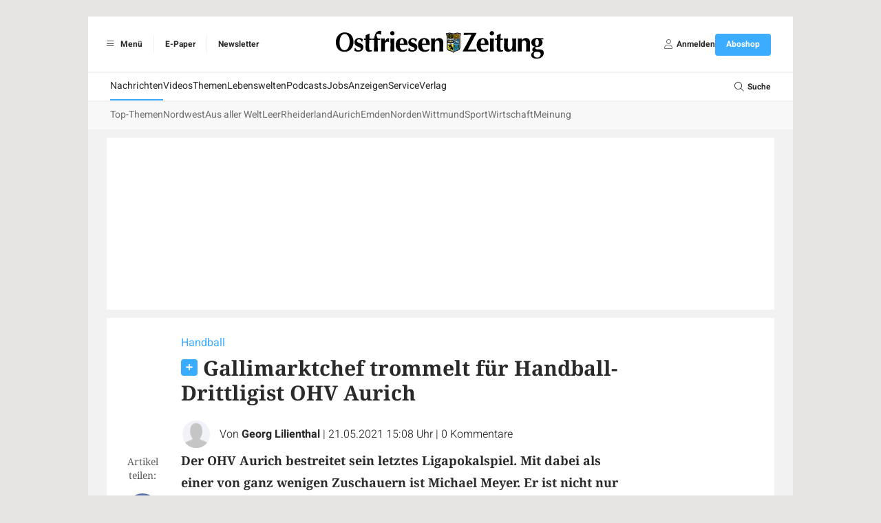

--- FILE ---
content_type: text/html; charset=UTF-8
request_url: https://www.oz-online.de/artikel/998286/Gallimarktchef-trommelt-fuer-Handball-Drittligist-OHV-Aurich
body_size: 13186
content:
<!DOCTYPE html>
<html lang="de">
    <head>
        <meta charset="UTF-8">
        <meta http-equiv="X-UA-Compatible" content="IE=edge">
        <meta name="viewport" content="width=device-width, initial-scale=1.0">
        <link rel="preconnect" href="https://fonts-static.zgo.de" />
        <link href="https://fonts.zgo.de/css2?family=Noto+Serif:ital,wght@0,400;0,700;1,400;1,700&amp;display=swap" rel="stylesheet" />
        <link href="https://fonts.zgo.de/css2?family=Noto+Sans:ital,wght@0,400;0,700;1,400;1,700&amp;display=swap" rel="stylesheet" />
        <link href="https://fonts.zgo.de/css2?family=Heebo:wght@200;300;400;500;600;700&amp;display=swap" rel="stylesheet">
        <title>Gallimarktchef trommelt für Handball-Drittligist OHV Aurich - Ostfriesen-Zeitung</title>
        <meta name="twitter:card" content="summary" />
                    <meta name="twitter:site" content="@oz_online_de" />
            <meta name="twitter:creator" content="@oz_online_de" />
        
                        <meta name="facebook-domain-verification" content="ww58uag3mnm1ykz3zedmq8rz5df6uk" />
            
                    <meta property="og:image" content="https://www.oz-online.de/media/webartikel/998286/big/322c6a626860995540c5-f30be63c2ba8a935.jpg">
        <meta property="og:url" content="https://www.oz-online.de/artikel/998286/Gallimarktchef-trommelt-fuer-Handball-Drittligist-OHV-Aurich">
    <meta property="og:title" content="Gallimarktchef trommelt für Handball-Drittligist OHV Aurich">
    <meta property="og:description" content="Der OHV Aurich bestreitet sein letztes Ligapokalspiel. Mit dabei als einer von ganz wenigen Zuschauern ist Michael Meyer. Er ist nicht nur seit 20 Jahren OHV-Fan, sondern auch Chef des Gallimarktes.">

    <meta name="description" content="Der OHV Aurich bestreitet sein letztes Ligapokalspiel. Mit dabei als einer von ganz wenigen Zuschauern ist Michael Meyer. Er ist nicht nur seit 20 Jahren OHV-Fan, sondern auch Chef des Gallimarktes." />

    <link rel="canonical" href="https://www.oz-online.de/artikel/998286/Gallimarktchef-trommelt-fuer-Handball-Drittligist-OHV-Aurich">

    <script type="application/ld+json">{"@context":"https://schema.org","@type":"NewsArticle","url":"https://www.oz-online.de/artikel/998286/Gallimarktchef-trommelt-fuer-Handball-Drittligist-OHV-Aurich","mainEntityOfPage":"https://www.oz-online.de/artikel/998286/Gallimarktchef-trommelt-fuer-Handball-Drittligist-OHV-Aurich","inLanguage":"de","headline":"Gallimarktchef trommelt für Handball-Drittligist OHV Aurich","description":"Der OHV Aurich bestreitet sein letztes Ligapokalspiel. Mit dabei als einer von ganz wenigen Zuschauern ist Michael Meyer. Er ist nicht nur seit 20 Jahren OHV-Fan, sondern auch Chef des Gallimarktes.","isAccessibleForFree":false,"author":[{"@type":"Person","name":"Georg Lilienthal","image":"https://www.oz-online.de/build/images/placeholder/autor.be25fcdd.png"}],"commentCount":0,"datePublished":"2021-05-21T15:08:00+02:00","image":"https://www.oz-online.de/media/webartikel/998286/big/322c6a626860995540c5-f30be63c2ba8a935.jpg","dateModified":"2021-05-21T15:08:00+02:00","contentLocation":{"@type":"Place","geo":{"@type":"GeoCoordinates","latitude":"53.470839299999987","longitude":"7.484830799999999"}},"text":"Aurich/Leer - Michael Meyer steht in zwei ostfriesischen Städten im Rampenlicht – in höchst unterschiedlicher Funktion. Die Sportler aus Aurich kennen ihn seit 20 Jahren als lautstarken Trommler des Handball-Drittligisten OHV und als Vorsitzenden des Fanclubs „OHV-Supporters“. Viele Leeraner wissen hingegen gar nicht um diese Leidenschaft. 30 Kilometer entfernt hat der Mann vom Ordnungsamt den Posten des Marktmeisters übernommen. Er ist also der „Chef“ des Gallimarkts.\n          In beiden Bereichen leidet der Ludwigsdorfer (Gemeinde Ihlow) unter den Corona-Beschränkungen. Aber seitdem der OHV Aurich im Ligapokal wieder antritt, kehrte auch Michael Meyer zurück auf die Tribüne. „Wir gehören mit ein paar Leuten zum Aufbauteam“, erklärt er die Ausnahmegenehmigung. An diesem Sonnabend steht das letzte Ligapokal-Spiel gegen Oranienburg an (17 Uhr).\n          \n            Zehn Spiele in 20 Jahren verpasst\n          \n          Durch diesen Helferdienst hat er es trotz Corona wieder in sein zweites „Wohnzimmer“ geschafft. Denn ein OHV-Heimspiel ist seit gut 20 Jahren ohne den langjährigen Bundeswehrmann nicht denkbar. „Ich habe seit dem Jahr 2000 zehn Spiele in Aurich verpasst“, erzählt er. „Zweimal musste ich zum Gallimarkt. Achtmal war ich in Afghanistan.“\n          Ansonsten gibt es für ihn keine Ausreden. „Wenn ich am Tag eines OHV-Spiels zu Geburtstagspartys oder Hochzeiten eingeladen bin, muss ich dort leider absagen“, erzählt der Familienvater. „Aber das wissen meine Freunde längst.“\n          \n            Morgens Heirat, abends OHV-Spiel\n          \n          Auch seiner Frau war völlig klar, dass sie einst auch ein wenig den OHV geheiratet hat – und zwar vom ersten Tag an. Vor genau 15 Jahren war an einem Sonnabend die Eheschließung und dummerweise auch ein OHV-Spiel terminiert. „Wir haben vormittags auf dem Standesamt geheiratet – und am Abend saß ich mit ein paar Gästen und in Hochzeitsklamotten in der Halle“, erzählt Michael Meyer.\n          Dabei deutete in frühester Jugend rein gar nichts auf seine heutige Handball-Besessenheit hin. Michael Meyer schlug als kleiner Junge den klassischen Weg zum Fußball ein. Schließlich war auch sein Vater Ewald – der heutige Teammanager des OHV – früher ausschließlich in der Fußballszene unterwegs.\n          \n            Vom Fußball zum Handball\n          \n          Sohnemann Michael kickte bei Eintracht Ihlow und schwärmte nebenbei für Werder Bremen. Er gehörte sogar zu den Gründern des nicht mehr existenten Werder-Fanklubs „Sturmvögel“ und reiste als Jugendlicher mit seinen Helden durch ganz Deutschland und halb Europa.\n          „Irgendwann hatten mein Kumpel und ich dann Bock, auch mal Handball zu spielen“, schildert Meyer die sportliche Wende in seinem Leben. Zwar merkte er beim Training in der Auricher Jugend schnell, dass sein Talent nicht für höhere Sphären reichen würde, aber der Handballvirus hatte ihn sofort infiziert.\n          \n            Meyer spricht arabisch\n          \n          Fortan verpasste er kein Heimspiel der Männer mehr, dafür aber immer öfter die Stadionbesuche in Bremen. „Ich bin quasi von Werder zum OHV übergeschwenkt.“ Und weil der Vater den damals 17-jährigen Michael nach den Spielen von der Halle abholen musste, kam auch Ewald Meyer auf den Handballgeschmack. „Mein Sohn hat Schuld“, sagt der OHV-Teammanager mit einem Lächeln. Meyers und der OHV waren bald unzertrennlich. Der Vater saß zunächst als Hallensprecher am Mikro, der Sohn ein paar Reihen höher als Trommler.\n          Nichts konnte Michael Meyer fortan mehr vom OHV fernhalten – auch nicht die zwölf Jahre bei der Bundeswehr. Dort entdeckte er übrigens ein weiteres Talent. Der Ostfriese sollte als Dolmetscher arbeiten. „Ich konnte mich zwischen japanisch und arabisch entscheiden.“ Meyer lernte arabisch und konnte die Kenntnisse auch in der Flüchtlingskrise gut gebrauchen, als er im Sozialbereich der Stadt Leer tätig war.\n          \n            Auch die Söhne sind OHV-Fans\n          \n          Doch nun benötigt er dieses Talent weder beim Ordnungsamt noch auf der OHV-Tribüne. Dort erhält Michael Meyer mittlerweile schon familiäre Unterstützung. „Meine Söhne kommen auch mit zu den Spielen und sitzen zwei Reihen über mir.“ Doch während Jonas (10) und Julian (8) eine coronabedingte Pause einlegen müssen, schlägt der Vater weiterhin kräftig die Trommel. An diesem Sonnabend hat er um 17 Uhr gegen den Oranienburger HC seinen letzten Einsatz in dieser restlos verkorksten Saison.\n          „Für mich ist es schön, dass ich zumindest ein bisschen Live-Handball erleben konnte“, sagt er. „Doch ohne Publikum ist das nicht vergleichbar mit unser sonstigen Sparkassen-,Hölle‘.“ Michael Meyer sehnt sich nach Normalität, so schnell es geht – nicht nur als Fan des OHV Aurich, sondern auch als Chef des Gallimarkts."}</script>

                <style>
            [x-cloak] { display: none !important; visibility: hidden; opacity: 0; }
        </style>

                    <link rel="stylesheet" href="/build/597.22ded829.css" data-turbo-track="reload"><link rel="stylesheet" href="/build/app.c35cfa08.css" data-turbo-track="reload">
        
                        <script>
(function(w,d,s,l,i){w[l]=w[l]||[];w[l].push({'gtm.start': new Date().getTime(),event:'gtm.js'});var f=d.getElementsByTagName(s)[0], j=d.createElement(s),dl=l!='dataLayer'?'&l='+l:'';j.async=true;j.src='https://www.googletagmanager.com/gtm.js?id='+i+dl;f.parentNode.insertBefore(j,f);})(window,document,'script','dataLayer','GTM-M8KZCTP');
</script>
        
                    <script src="/build/runtime.ae74e268.js" defer data-turbo-track="reload"></script><script src="/build/25.160abc8e.js" defer data-turbo-track="reload"></script><script src="/build/597.b0169c63.js" defer data-turbo-track="reload"></script><script src="/build/app.abfc8060.js" defer data-turbo-track="reload"></script>
        
                        <script type="text/javascript">
        var adHandler = adHandler || { cmd: [] };
                adHandler.cmd.push(function () {
                            adHandler.service.setTargeting("articleId", "998286");
                        adHandler.service.request();

            if (screen['orientation']) {
                screen.orientation.addEventListener("change", function(e) {
                    adHandler.service.destroy();
                    adHandler.service.request();
                });
            }
        });
    </script>

            <script async type="text/javascript" src=/clickperformance/OZ_Artikel-Paywall.js?v=5d259c10></script>
    
    
                                        
        <link rel="shortcut icon" href="/build/images/logos/favicon_oz.370ef187.ico" type="image/x-icon">
        <link rel="apple-touch-icon" href="/build/images/logos/apple-touch-icons/OZ/apple-touch-icon-57x57.ee6dd9ba.png" />
        <link rel="apple-touch-icon" sizes="72x72" href="/build/images/logos/apple-touch-icons/OZ/apple-touch-icon-72x72.35f36478.png" />
        <link rel="apple-touch-icon" sizes="114x114" href="/build/images/logos/apple-touch-icons/OZ/apple-touch-icon-114x114.75607d35.png" />
        <link rel="apple-touch-icon" sizes="144x144" href="/build/images/logos/apple-touch-icons/OZ/apple-touch-icon-144x144.75235fd8.png" />

        <script async id="ebx" src="//applets.ebxcdn.com/ebx.js"></script>
            
        <script>
            window.originalAccept = "text\/html,application\/xhtml+xml,application\/xml;q=0.9,image\/webp,image\/apng,*\/*;q=0.8,application\/signed-exchange;v=b3;q=0.9"
        </script>
    </head>

        <body class="bg-default" data-page="article" data-t-p="OZ" data-turbo="false">
                    
                            <noscript><iframe src="https://www.googletagmanager.com/ns.html?id=GTM-M8KZCTP" height="0" width="0" style="display:none;visibility:hidden"></iframe></noscript>
                        <script>

        window.ga=window.ga||function(){(ga.q=ga.q||[]).push(arguments)};ga.l=+new Date;

ga('create', '', {
    cookieDomain: 'auto',
});

ga('set', 'anonymizeIp', true);

ga('set', 'userId', null);
ga('set', 'dimension4', null);
ga('set', 'dimension1', "998286");

    window.dataLayer = window.dataLayer || [];
    dataLayer.push(
        {"contentType":"article","contentIsPaywall":true,"articleType":"plus","articleId":"998286","articleRessorts":["Sport"],"articleRessortIds":[34],"articleTags":[],"userId":null,"userType":"anonym"}
    );

ga('send', 'pageview');
</script>
        
        
                
        <div class="min-h-screen drawer" x-data="{ drawerOpen: false }" @drawer-open.window="drawerOpen = true" @drawer-close.window="drawerOpen = false">
    <input id="app-drawer" type="checkbox" class="drawer-toggle" aria-label="Navigation öffnen" x-model="drawerOpen">

    <div class="drawer-content">
                        <div class="container mx-auto max-w-5xl lg:pt-6"><div id="ZGO-Ads_Offcontent-Left-Wrap"  class="adw bg-white relative flex justify-center items-center" data-label-mode="none">
    <div id="ZGO-Ads_Offcontent-Left" class="ad flex justify-center items-center"></div>
</div>

                        <div id="ZGO-Ads_Offcontent-Right-Wrap"  class="adw bg-white relative flex justify-center items-center" data-label-mode="none">
    <div id="ZGO-Ads_Offcontent-Right" class="ad flex justify-center items-center"></div>
</div>
<header class="bg-light print:hidden sticky top-0 w-full z-20 lg:static">
    <div class="w-full bg-white border-b lg:border-b-0 border-accent-gray-light flex items-center px-4 py-2 lg:py-6 relative justify-between">
                <ul class="hidden lg:flex divide-x divide-accent-gray-lightest font-heebo text-xs font-bold">
            <li class="h-6 flex items-center gap-1">
                <label for="app-drawer" title="Menü" tabindex="0" @keyup.enter="$dispatch('drawer-open')" @keyup.space="$dispatch('drawer-open')" class="cursor-pointer ps-1 pe-4">
                    <span class="inline-flex items-center justify-center h-6 w-6">
                        <i class="fal fa-bars"></i>
                    </span>
                    Menü
                </label>
            </li>
            <li class="h-6 flex items-center">
                                        <a href="https://epaper.oz-online.de" title="E-Paper" target="_blank" rel="noopener" class="px-4">E-Paper</a>
                                </li>
                                <li class="h-6 flex items-center">
                        <a href="/-service/newsletter" title="Newsletter" target="_blank" rel="noopener" class="px-4">Newsletter</a>
                    </li>
                        </ul>

                <label
            for="app-drawer"
            title="Menü"
            tabindex="0"
            @keyup.enter="$dispatch('drawer-open')"
            @keyup.space="$dispatch('drawer-open')"
            class="lg:hidden text-lg flex flex-col justify-center items-center cursor-pointer"
        >
            <i class="fal fa-bars text-base text-accent-gray-light"></i>
            <span class="text-9px  text-accent-gray-warm font-heebo uppercase">Menü</span>
        </label>

                <div class="absolute left-1/2 -translate-x-1/2" role="banner">
            <a href="/">
                                        <img class="h-6 lg:h-[45px] w-auto" src="/build/images/logos/logo-header-oz.74dc609f.svg" width="310" height="45" alt="Logo" />
                                </a>
        </div>

                            <a
    href="/benutzer/login?redirect-url=/artikel/998286/Gallimarktchef-trommelt-fuer-Handball-Drittligist-OHV-Aurich"
    class="lg:hidden text-lg flex flex-col justify-center items-center"
    rel="nofollow"
    onclick="document.querySelector('#login-modal').showModal() ; return false"
>                    <i class="fal fa-user text-base text-accent-gray-light"></i>
                    <span class="text-9px text-accent-gray-warm font-heebo uppercase">Anmelden</span>
                </a>
        
                <ul class="hidden lg:flex items-center gap-6 font-heebo px-4 h-8">
            <li>
                                    <a
    href="/benutzer/login?redirect-url=/artikel/998286/Gallimarktchef-trommelt-fuer-Handball-Drittligist-OHV-Aurich"
    class=""
    rel="nofollow"
    onclick="document.querySelector('#login-modal').showModal() ; return false"
>                            <div class="flex items-center gap-1">
                                <span class="inline-flex items-center justify-center h-6 w-6">
                                    <i class="fal fa-user text-sm text-accent-gray"></i>
                                </span>
                                <span class="text-xs font-bold">Anmelden</span>
                            </div>
                        </a>
                            </li>
            <li>
                <a
         href="https://shop.oz-online.de/go"            class="relative select-none font-heebo cursor-pointer rounded inline-flex items-center justify-center px-4 py-2 text-xs leading-tight bg-secondary text-white hover:bg-primary min-h-[2rem] font-bold transition-colors"
            data-controller="button"
        >
    <span data-button-target="icon">
        </span><span data-button-target="content">
    <span class="">Aboshop</span>    </span>
</a>

            </li>
        </ul>
    </div>

    <div id="menu" class="hidden lg:block mt-0.5">
        <nav class="main-navigation font-heebo bg-white min-h-[2.5rem] flex gap-4 px-8 relative" role="navigation">
        <ul class="flex-1 flex gap-8 overflow-auto whitespace-nowrap">                    <li  class="text-sm text-default [&amp;_&gt;_*]:transition-colors [&amp;_&gt;_*]:flex [&amp;_&gt;_*]:items-center [&amp;_&gt;_*]:h-[2.5rem] [&amp;_&gt;_*]:border-b-2 [&amp;_&gt;_a]:hover:border-secondary [&amp;_&gt;_*]:border-secondary">            <a href="/">Nachrichten</a>    </li>

                                <li  class="text-sm text-default [&amp;_&gt;_*]:transition-colors [&amp;_&gt;_*]:flex [&amp;_&gt;_*]:items-center [&amp;_&gt;_*]:h-[2.5rem] [&amp;_&gt;_*]:border-b-2 [&amp;_&gt;_a]:hover:border-secondary [&amp;_&gt;_*]:border-transparent">            <a href="/video/">Videos</a>    </li>

                                <li  class="text-sm text-default [&amp;_&gt;_*]:transition-colors [&amp;_&gt;_*]:flex [&amp;_&gt;_*]:items-center [&amp;_&gt;_*]:h-[2.5rem] [&amp;_&gt;_*]:border-b-2 [&amp;_&gt;_a]:hover:border-secondary [&amp;_&gt;_*]:border-transparent">            <a href="/themen">Themen</a>    </li>

                                <li  class="text-sm text-default [&amp;_&gt;_*]:transition-colors [&amp;_&gt;_*]:flex [&amp;_&gt;_*]:items-center [&amp;_&gt;_*]:h-[2.5rem] [&amp;_&gt;_*]:border-b-2 [&amp;_&gt;_a]:hover:border-secondary [&amp;_&gt;_*]:border-transparent">            <a href="/lebenswelten">Lebenswelten</a>    </li>

                                <li  class="text-sm text-default [&amp;_&gt;_*]:transition-colors [&amp;_&gt;_*]:flex [&amp;_&gt;_*]:items-center [&amp;_&gt;_*]:h-[2.5rem] [&amp;_&gt;_*]:border-b-2 [&amp;_&gt;_a]:hover:border-secondary [&amp;_&gt;_*]:border-transparent">            <a href="/podcasts">Podcasts</a>    </li>

                                <li  class="text-sm text-default [&amp;_&gt;_*]:transition-colors [&amp;_&gt;_*]:flex [&amp;_&gt;_*]:items-center [&amp;_&gt;_*]:h-[2.5rem] [&amp;_&gt;_*]:border-b-2 [&amp;_&gt;_a]:hover:border-secondary [&amp;_&gt;_*]:border-transparent">            <a href="/jobs">Jobs</a>    </li>

                                <li  class="text-sm text-default [&amp;_&gt;_*]:transition-colors [&amp;_&gt;_*]:flex [&amp;_&gt;_*]:items-center [&amp;_&gt;_*]:h-[2.5rem] [&amp;_&gt;_*]:border-b-2 [&amp;_&gt;_a]:hover:border-secondary [&amp;_&gt;_*]:border-transparent">            <a href="/-anzeigen/uebersicht">Anzeigen</a>    </li>

                                <li  class="text-sm text-default [&amp;_&gt;_*]:transition-colors [&amp;_&gt;_*]:flex [&amp;_&gt;_*]:items-center [&amp;_&gt;_*]:h-[2.5rem] [&amp;_&gt;_*]:border-b-2 [&amp;_&gt;_a]:hover:border-secondary [&amp;_&gt;_*]:border-transparent">            <a href="/-service/uebersicht">Service</a>    </li>

                                <li  class="text-sm text-default [&amp;_&gt;_*]:transition-colors [&amp;_&gt;_*]:flex [&amp;_&gt;_*]:items-center [&amp;_&gt;_*]:h-[2.5rem] [&amp;_&gt;_*]:border-b-2 [&amp;_&gt;_a]:hover:border-secondary [&amp;_&gt;_*]:border-transparent">            <a href="/kontakt">Verlag</a>    </li>

            </ul><div class="shrink-0">
            <label for="search-input" class="h-10 flex items-center gap-1 cursor-pointer">
                <span class="inline-flex items-center justify-center h-6 w-6">
                    <i class="fal fa-search text-sm"></i>
                </span>
                <span class="text-xs font-bold">Suche</span>
            </label>

                <form name="search" method="post" action="/suche" class="transition-opacity opacity-0 pointer-events-none focus-within:opacity-100 focus-within:pointer-events-auto absolute inset-0 z-10 bg-white">

<div class="w-full grid grid-cols-2">
                    <div id="nav-search-form" class="col-start-2 border-l border-accent-gray-light">
                        <input
                            id="search-input"
                            name="search[searchText]"
                            class="ps-3 pe-14 w-full h-10 transition-colors outline-none text-sm text-accent-gray"
                            type="text"
                            autocomplete="search"
                            aria-label="Ihr Suchbegriff"
                            placeholder="Ihr Suchbegriff"
                            @keyup.esc="document.activeElement?.blur()"
                        />

                        <button
                            id="search-submit"
                            type="submit"
                            aria-label="Suche absenden"
                            class="custom inline-flex items-center h-full w-14 absolute right-0 text-accent-gray-light focus:text-secondary"
                        >
                            <span class="flex items-center justify-center w-full h-5 border-l border-accent-gray-light">
                                <i class="far fa-search transition-colors"></i>
                            </span>
                        </button>
                    </div>
                </div>
            
    </form>
        </div>
    </nav><nav class="sub-navigation bg-[#f8f8f8] mt-0.5 font-heebo min-h-[2.5rem] px-8" role="navigation">
        <section class="h-full splide visible" data-controller="submenu" aria-label="Weitere Menüpunkte">
            <div class="splide__arrows">
                <button disabled class="splide__arrow splide__arrow--prev text-accent-gray hover:text-secondary text-sm transition-colors">
                    <i class="fal fa-angle-left"></i>
                </button>
                <button disabled class="splide__arrow splide__arrow--next text-accent-gray hover:text-secondary text-sm transition-colors">
                    <i class="fal fa-angle-right"></i>
                </button>
            </div>

            <div class="splide__track">
                <ul class="splide__list gap-6">                                        <li  class="splide__slide text-sm text-accent-gray-dark [&amp;_&gt;_*]:transition-colors [&amp;_&gt;_*]:flex [&amp;_&gt;_*]:items-center [&amp;_&gt;_*]:h-[2.5rem] [&amp;_&gt;_*]:border-b-2 [&amp;_&gt;_a]:hover:border-secondary [&amp;_&gt;_*]:border-transparent">            <a href="/">Top-Themen</a>    </li>

                                                                        <li  class="splide__slide text-sm text-accent-gray-dark [&amp;_&gt;_*]:transition-colors [&amp;_&gt;_*]:flex [&amp;_&gt;_*]:items-center [&amp;_&gt;_*]:h-[2.5rem] [&amp;_&gt;_*]:border-b-2 [&amp;_&gt;_a]:hover:border-secondary [&amp;_&gt;_*]:border-transparent">            <a href="/ressort/nordwest">Nordwest</a>    </li>

                                                                        <li  class="splide__slide text-sm text-accent-gray-dark [&amp;_&gt;_*]:transition-colors [&amp;_&gt;_*]:flex [&amp;_&gt;_*]:items-center [&amp;_&gt;_*]:h-[2.5rem] [&amp;_&gt;_*]:border-b-2 [&amp;_&gt;_a]:hover:border-secondary [&amp;_&gt;_*]:border-transparent">            <a href="/ressort/aus-aller-welt">Aus aller Welt</a>    </li>

                                                                        <li  class="splide__slide text-sm text-accent-gray-dark [&amp;_&gt;_*]:transition-colors [&amp;_&gt;_*]:flex [&amp;_&gt;_*]:items-center [&amp;_&gt;_*]:h-[2.5rem] [&amp;_&gt;_*]:border-b-2 [&amp;_&gt;_a]:hover:border-secondary [&amp;_&gt;_*]:border-transparent">            <a href="/ressort/leer">Leer</a>    </li>

                                                                        <li  class="splide__slide text-sm text-accent-gray-dark [&amp;_&gt;_*]:transition-colors [&amp;_&gt;_*]:flex [&amp;_&gt;_*]:items-center [&amp;_&gt;_*]:h-[2.5rem] [&amp;_&gt;_*]:border-b-2 [&amp;_&gt;_a]:hover:border-secondary [&amp;_&gt;_*]:border-transparent">            <a href="/ressort/rheiderland">Rheiderland</a>    </li>

                                                                        <li  class="splide__slide text-sm text-accent-gray-dark [&amp;_&gt;_*]:transition-colors [&amp;_&gt;_*]:flex [&amp;_&gt;_*]:items-center [&amp;_&gt;_*]:h-[2.5rem] [&amp;_&gt;_*]:border-b-2 [&amp;_&gt;_a]:hover:border-secondary [&amp;_&gt;_*]:border-transparent">            <a href="/ressort/aurich">Aurich</a>    </li>

                                                                        <li  class="splide__slide text-sm text-accent-gray-dark [&amp;_&gt;_*]:transition-colors [&amp;_&gt;_*]:flex [&amp;_&gt;_*]:items-center [&amp;_&gt;_*]:h-[2.5rem] [&amp;_&gt;_*]:border-b-2 [&amp;_&gt;_a]:hover:border-secondary [&amp;_&gt;_*]:border-transparent">            <a href="/ressort/emden">Emden</a>    </li>

                                                                        <li  class="splide__slide text-sm text-accent-gray-dark [&amp;_&gt;_*]:transition-colors [&amp;_&gt;_*]:flex [&amp;_&gt;_*]:items-center [&amp;_&gt;_*]:h-[2.5rem] [&amp;_&gt;_*]:border-b-2 [&amp;_&gt;_a]:hover:border-secondary [&amp;_&gt;_*]:border-transparent">            <a href="/ressort/norden">Norden</a>    </li>

                                                                        <li  class="splide__slide text-sm text-accent-gray-dark [&amp;_&gt;_*]:transition-colors [&amp;_&gt;_*]:flex [&amp;_&gt;_*]:items-center [&amp;_&gt;_*]:h-[2.5rem] [&amp;_&gt;_*]:border-b-2 [&amp;_&gt;_a]:hover:border-secondary [&amp;_&gt;_*]:border-transparent">            <a href="/ressort/wittmund">Wittmund</a>    </li>

                                                                        <li  class="splide__slide text-sm text-accent-gray-dark [&amp;_&gt;_*]:transition-colors [&amp;_&gt;_*]:flex [&amp;_&gt;_*]:items-center [&amp;_&gt;_*]:h-[2.5rem] [&amp;_&gt;_*]:border-b-2 [&amp;_&gt;_a]:hover:border-secondary [&amp;_&gt;_*]:border-transparent">            <a href="/ressort/sport">Sport</a>    </li>

                                                                        <li  class="splide__slide text-sm text-accent-gray-dark [&amp;_&gt;_*]:transition-colors [&amp;_&gt;_*]:flex [&amp;_&gt;_*]:items-center [&amp;_&gt;_*]:h-[2.5rem] [&amp;_&gt;_*]:border-b-2 [&amp;_&gt;_a]:hover:border-secondary [&amp;_&gt;_*]:border-transparent">            <a href="/ressort/wirtschaft">Wirtschaft</a>    </li>

                                                                        <li  class="splide__slide text-sm text-accent-gray-dark [&amp;_&gt;_*]:transition-colors [&amp;_&gt;_*]:flex [&amp;_&gt;_*]:items-center [&amp;_&gt;_*]:h-[2.5rem] [&amp;_&gt;_*]:border-b-2 [&amp;_&gt;_a]:hover:border-secondary [&amp;_&gt;_*]:border-transparent">            <a href="/ressort/meinung/">Meinung</a>    </li>

                                </ul>
            </div>
        </section>
    </nav>

    </div>
</header>

                    <div class="bg-light px-3 py-3 lg:px-[27px]"> 
                                                
                                                    <div id="ZGO-Ads_Top-Wrap"  class="adw bg-white relative flex justify-center items-center overflow-hidden text-center" data-label-mode="inner">
    <div id="ZGO-Ads_Top" class="ad flex justify-center items-center"></div>
</div>

                        
                                <article
        class="article-detail bg-white py-6 pb-12 px-3 print:py-0 mt-3"
        role="main" style="word-break: break-word"         x-data="{ player_sticky: false, player_loaded: false }"
        @play="player_sticky = true"
        @player-loaded="player_loaded = true"
    >
        
                    <h2 class="text-secondary font-heebo mb-1 lg:pl-24 lg:pr-48 print:pr-0 print:pl-0 text-sm lg:text-base">Handball</h2>
            <h1 class="font-bold text-3xl mb-5 lg:pl-24 lg:pr-48 print:pr-0 print:pl-0 ">
                                            <span
            class="inline-block w-6 h-6 bg-no-repeat bg-contain print:hidden rounded bg-secondary mt-2"
            style="background-image:url(/build/images/icons/plus.365e6d03.svg)"
        ></span>

                                Gallimarktchef trommelt für Handball-Drittligist OHV Aurich
            </h1>
        
                <div class="lg:px-24 print:pl-0 flex items-center">
                                                                        <div class="group relative flex shrink-0 mr-3">
                                                                                                <img
        src="/build/images/placeholder/autor.be25fcdd.png"
        alt="Georg Lilienthal"
         class="inline-block w-10 h-10 box-content overflow-hidden rounded-full border-2 border-white" style="background-color:#F1F3F9; z-index:10"
            >

                                        
                                        <div class="absolute rotate-45 hidden group-hover:block" style="width:30px; height:30px; right:-15px; bottom:-15px"></div>

                                        <div class="absolute top-full hidden group-hover:block" style="z-index:11">                         <div class="mt-2 relative" style="filter:drop-shadow(0 0px 4px rgba(0,0,0,0.12))">
                            <div class="absolute bg-white w-3 h-3 -top-1 rotate-45" style="left:16px"></div>
                            <div class="bg-white p-4 pr-6 rounded w-max space-y-4">
                                                                    
                                                                            <span class="block">
                                                                                        <img
        src="/build/images/placeholder/autor.be25fcdd.png"
        alt="Georg Lilienthal"
         class="inline-block w-10 h-10 box-content overflow-hidden rounded-full mr-2 group-hover/item:saturate-150" style="background-color:#F1F3F9;"
            >

                                        <span class="text-base font-heebo font-bold group-hover/item:text-secondary">Georg Lilienthal</span>
                                    
                                        </span>
                                                                                                </div>
                        </div>
                    </div>
                </div>
            
                        <div class="text-sm lg:text-base font-heebo font-light first:[&_.delim]:hidden">
                                    <span class="delim">|</span>
                    <span>
                                                <div class="inline">
                            Von
                        <span class="font-normal"><span class="font-bold">Georg Lilienthal</span><span></span></span>
        </div></span>                                    <span class="delim">|</span>
                    <span class="whitespace-nowrap">
                        21.05.2021 15:08 Uhr
                    </span>
                <span class="delim">|</span>
                    <span class="whitespace-nowrap">
                        <a
                            href="#comments-section"
                            class="hover:underline"
                            x-data
                            @click.prevent="document.querySelector($el.getAttribute('href'))?.scrollIntoView({behavior: 'smooth'})"
                        >
                            <span class="article-total-comments">0</span>
                            <span class="article-comments-text">Kommentare</span>
                        </a>
                    </span>            </div>
        </div>


        
                                
        <div class="relative">
            <div class="lg:flex">
                <div class="lg:pt-2 hover:z-50 hover:relative" data-nosnippet>
                    <div class="flex lg:flex-col justify-between items-center lg:sticky lg:top-2 lg:space-y-4 mb-6 lg:mb-0 lg:w-20 print:hidden">
                        <span class="text-sm text-accent-gray text-center">Artikel teilen:</span>
                        <div class="flex lg:flex-col justify-center items-center space-x-4 lg:space-x-0 lg:space-y-4">
                            
<a href="https://www.facebook.com/share.php?u=https://www.oz-online.de/artikel/998286/Gallimarktchef-trommelt-fuer-Handball-Drittligist-OHV-Aurich" target="_blank">
    <img class="w-8 lg:w-12 h-8 lg:h-12" src="/build/images/icons/facebook.2dddee29.svg" alt="Facebook" />
</a>

<a href="https://api.whatsapp.com/send?text=https://www.oz-online.de/artikel/998286/Gallimarktchef-trommelt-fuer-Handball-Drittligist-OHV-Aurich" target="_blank">
    <img class="w-8 lg:w-12 h-8 lg:h-12" src="/build/images/icons/whatsapp.5b9c91bf.svg" alt="WhatsApp" />
</a>

<a href="mailto:?subject=Interessanter%20Artikel&body=https://www.oz-online.de/artikel/998286/Gallimarktchef-trommelt-fuer-Handball-Drittligist-OHV-Aurich" class="bg-primary w-8 lg:w-12 h-8 lg:h-12 flex items-center justify-center rounded-full">
    <i class="fal fa-envelope text-white lg:text-xl" title="E-Mail"></i>
</a>

<button onclick="window.print()" class="hidden lg:flex bg-primary w-8 lg:w-12 h-8 lg:h-12 flex items-center justify-center rounded-full">
    <i class="fal fa-print text-white lg:text-xl" title="Drucken"></i>
</button>

                        </div>
                    </div>
                </div>


                <div class="lg:pl-4 lg:pr-48 space-y-6 content print:pr-0 print:pl-0 min-w-0 max-w-full">
                    <p class="font-bold">
                        Der OHV Aurich bestreitet sein letztes Ligapokalspiel. Mit dabei als einer von ganz wenigen Zuschauern ist Michael Meyer. Er ist nicht nur seit 20 Jahren OHV-Fan, sondern auch Chef des Gallimarktes.
                    </p>

                                            <div class="pb-3">
                            Lesedauer des Artikels: ca. 4 Minuten
                        </div>
                                    </div>
            </div>

                            <div class="relative z-10 w-full -mt-[7.5rem] lg:-mt-[16rem] pointer-events-none">                     <!--googleoff: all-->
<div class="h-28 bg-gradient-to-t from-white"></div>
<div class="paywall bg-white p-4 flex items-center justify-center flex-col pointer-events-auto" data-nosnippet>     <div data-paywall="content" class="grid grid-cols-1 lg:grid-cols-2 gap-6 lg:gap-16 rounded shadow-elevation font-heebo">
        <div class="p-8 pt-0 lg:pt-8">
            <div class="text-2xl lg:text-3xl font-bold mb-1">Jetzt Artikel freischalten</div>
            <div class="text-sm text-gray-500">Schnell bestellt – jederzeit kündbar.</div>
            <div class="pt-6 text-sm">
                <ul>
                    <li><i class="pe-2 fas fa-plus text-secondary"></i>Voller Zugriff auf www.oz-online.de</li>
                    <li class="my-1"><i class="pe-2 fas fa-plus text-secondary"></i>700+ neue Artikel pro Woche</li>
                    <li><i class="pe-2 fas fa-plus text-secondary"></i>OZ-App inklusive</li>
                </ul>
            </div>
            <div class="pt-8">
                <a
                    href="https://shop.oz-online.de/go/group/102?source=article:998286"
                    class="mt-3 mb-4 bg-green-700 !text-white !no-underline hover:bg-secondary-400 duration-100 transition-all rounded text-sm px-4 h-11 flex justify-center items-center font-bold"
                    data-paywall="checkout-button"
                >Jetzt testen und 90 % sparen<i class="ps-3 fas fa-arrow-right"></i></a>
            </div>
            <div class="flex items-center justify-center pt-4 w-full gap-2">
                <div class="outline outline-1 outline-gray-200 rounded p-1 h-8 w-12 flex items-center justify-center"><img src="/build/images/icons/PayPal.24f999b1.svg" class="h-full" alt="PayPal Logo" loading="lazy"/></div>
                <div class="outline outline-1 outline-gray-200 rounded p-1 h-8 w-12 flex items-center justify-center"><img src="/build/images/icons/SEPA.dbadd650.svg" class="h-full" alt="SEPA Logo" loading="lazy"/></div>
            </div>
        </div>
        <a
            href="https://shop.oz-online.de/go/group/102?source=article:998286"
            class="order-first lg:order-last"
            data-paywall="checkout-button"
        >
            <div
                class="min-h-full pt-6 pb-12 lg:pt-0 lg:pb-0 rounded-t lg:rounded-tl-none lg:rounded-r flex items-center justify-center bg-bottom lg:bg-left bg-size-[600px_600px]"
                style="background-image: url('/build/images/ellipse.5ecee60c.svg')"
            >
                <div class="font-heebo text-center lg:text-right font-bold text-white">
                    <div class="text-2xl">3 Monate je</div>
                    <div class="text-6xl lg:text-9xl pt-2 lg:pt-0">1€</div>
                    <div class="text-2xl">statt <span class="line-through">9,90 €</span></div>
                </div>
            </div>
        </a>
    </div>
            <div class="text-sm text-center font-heebo mt-8" data-paywall="login-container">Du hast bereits ein OZ-Abo? Super!</div>
        <div class="text-sm text-center font-heebo" data-paywall="login-container">    <a
    href="/benutzer/login?redirect-url=/artikel/998286/Gallimarktchef-trommelt-fuer-Handball-Drittligist-OHV-Aurich"
    class="text-secondary underline"
    rel="nofollow"
    onclick="document.querySelector('#login-modal').showModal() ; return false"
>Hier anmelden</a>
</div>
    
    <a
        href="https://shop.oz-online.de/go?source=article:998286"
        class="group mt-8 mb-4 bg-[#f8f8f8] border-gray-200 text-gray-800 !no-underline hover:bg-secondary-400 hover:text-white duration-100 transition-all rounded text-sm px-4 h-11 flex justify-center items-center font-heebo"
        data-paywall="checkout-button"
    >
        Weitere Abo-Modelle<i class="text-gray-500 ps-3 fas fa-arrow-right group-hover:text-white"></i>
    </a>

</div>
<!--googleon: all-->

                </div>
                    </div>
    </article>

    
                    </div>

                    <footer class="bg-white border-t-4 border-secondary py-2 lg:px-2 lg:py-6 print:hidden" id="footer">
                        <div class="font-heebo text-sm my-2 lg:my-6 text-accent-gray-warm">
                            <div class="flex flex-col lg:justify-center center gap-x-2">
                                <span class="text-center">© ZGO Zeitungsgruppe Ostfriesland GmbH</span>
                                <span class="text-center m-auto" id="footer-links" style="max-width:80%">
                                            <ul>
            
                <li class="first inline-block after:content-[&#039;·&#039;] last:after:content-[&#039;&#039;]">        <a href="/-der-verlag/verlagsangaben">AGB</a>        
    </li>

    
                <li class="inline-block after:content-[&#039;·&#039;] last:after:content-[&#039;&#039;]">        <a href="/datenschutz">Datenschutz</a>        
    </li>

    
                <li class="inline-block after:content-[&#039;·&#039;] last:after:content-[&#039;&#039;]">        <a href="/-der-verlag/impressum">Impressum</a>        
    </li>

    
                <li class="inline-block after:content-[&#039;·&#039;] last:after:content-[&#039;&#039;]">        <a href="/barrierefreiheit">Barrierefreiheit</a>        
    </li>

    
                <li class="inline-block after:content-[&#039;·&#039;] last:after:content-[&#039;&#039;]">        <a href="/vertragskuendigung">Vertragskündigung</a>        
    </li>

    
                <li class="last inline-block after:content-[&#039;·&#039;] last:after:content-[&#039;&#039;]">        <a href="?cmpscreencustom" rel="nofollow" data-controller="cmp" data-action="click-&gt;cmp#showPreferences:prevent">Datenschutzeinstellungen</a>        
    </li>


    </ul>

                                </span>
                            </div>
                            <div class="text-center">Technische Umsetzung durch <a href="https://www.actiview.de/webentwicklung" title="Agentur für individuelle Webentwicklung & UX/UI-Design">ActiView GmbH</a></div>
                        </div>
                    </footer>
                </div>

                                    <div
    x-data="{ active_tab: 'login' }"
        @show-login-modal.window="active_tab = 'login'; $refs.dialog.showModal()"
    @show-registration-modal.window="active_tab = 'registration'; $refs.dialog.showModal()"
>
    <dialog
        id="login-modal"
        class="
            bg-white overflow-visible m-0 lg:m-auto lg:mt-[15vh]
            max-w-full w-full lg:w-96 max-h-screen h-full lg:h-[revert]
            flex fixed transition-opacity duration-200 opacity-0 open:opacity-100
        "
        @click="$event.target === $el && $el.close()"
        x-ref="dialog"
        data-nosnippet
    >
                <div class="w-full h-full lg:h-auto">
                        <ul class="flex w-full" style="background-color: #F2F2F2">
                                    <li class="flex-grow p-3 text-center" :class="active_tab === 'login' && 'bg-white'" @click="active_tab = 'login'">
                        <button class="font-heebo font-bold text-base">Einloggen</button>
                    </li>
                                    <li class="flex-grow p-3 text-center" :class="active_tab === 'registration' && 'bg-white'" @click="active_tab = 'registration'">
                        <button class="font-heebo font-bold text-base">Registrieren</button>
                    </li>
                            </ul>

                        <div class="h-full lg:max-h-[70vh] overflow-x-hidden overflow-y-auto pb-20 lg:pb-0">
                                    <div x-show="active_tab === 'login'" >
                                                    <div
    class="p-5"
    x-init="$watch('currLogin', () => changeResetUrlParam())"
    x-data="{
        currLogin: '',
        resetUrl: '/passwort/vergessen/',
        changeResetUrlParam() {
            const url = new URL(this.resetUrl, location.href);
            url.searchParams.set('email', this.currLogin);
            this.resetUrl = url.toString();
        },
        isSubmitted: false,
    }"
    >
    <form name="login" method="post" action="/benutzer/login?redirect-url=/artikel/998286/Gallimarktchef-trommelt-fuer-Handball-Drittligist-OHV-Aurich" @submit="isSubmitted = true">

    <div class="group mb-6"><label class="text-xs mb-1.5 block font-heebo group-focus-within:text-secondary required" for="login_username">Benutzername oder E-Mail</label><div
        class="relative w-full"
            >
        <input type="text" id="login_username" name="login[username]" required="required" autofocus="autofocus" autocomplete="email" x-model="currLogin" class="rounded border bg-white focus:outline-none focus:border-secondary p-2.5 w-full font-heebo text-base lg:text-sm" />    </div></div>

    <div class="group mb-6"><label class="text-xs mb-1.5 block font-heebo group-focus-within:text-secondary required" for="login_password">Passwort</label><div
        class="relative w-full"
                    data-controller="form--password-reveal"
            data-form--password-reveal-show-class="far fa-eye"
            data-form--password-reveal-hide-class="far fa-eye-slash"
            >
        <input type="password" id="login_password" name="login[password]" required="required" autocomplete="current-password" data-form--password-reveal-target="input" class="rounded border bg-white focus:outline-none focus:border-secondary p-2.5 w-full font-heebo text-base lg:text-sm pr-9" /><span class="icon absolute top-0 right-0 h-full flex items-center pr-2 text-gray-400">
                <i
                    class="far fa-eye cursor-pointer hover:text-primary"
                                            data-form--password-reveal-target="toggle"
                        data-action="click->form--password-reveal#toggle"
                                    ></i>
            </span>
            </div></div>

    <div>
        <input type="submit" value="Anmelden" class="w-full hover:bg-primary" :disabled="isSubmitted"/>
    </div>
    </form>

    <div class="grid grid-cols-2 text-xs mt-5 font-heebo">
        <div class="">
            <a href="/passwort/vergessen/" :href="resetUrl" class="whitespace-nowrap hover:text-secondary">Passwort vergessen?</a>
        </div>
        <div class="text-right">
            <a
                href="/registrierung"
                class="whitespace-nowrap hover:text-secondary"
                data-tab-index="1"
            >Konto erstellen</a>
        </div>
    </div>
</div>

                                            </div>
                                    <div x-show="active_tab === 'registration'" x-cloak>
                                                    <div class="p-5">
    <turbo-frame id="frame_registration" src="/registrierung?redirect-url=/artikel/998286/Gallimarktchef-trommelt-fuer-Handball-Drittligist-OHV-Aurich" loading="lazy">
        <div class="text-sm text-gray-400 text-center mt-6">
            <i class="fas fa-spinner fa-spin"></i>
        </div>
    </turbo-frame>
</div>

                                            </div>
                            </div>
        </div>

        <form method="dialog" class="absolute bottom-0 left-0 right-0 flex justify-center mb-3 lg:-mb-10">
            <button
                class="
                    bg-[#F2F2F2] hover:bg-[#d6d6d6] rounded-full lg:shadow-[0_0_8px_3px_rgba(110,110,110,0.15)]
                    font-heebo text-sm text-black/65 border border-slate-300 lg:border-0
                    flex items-center
                "
            >
                <div class="pl-3 pr-2 mr-2 border-r border-r-slate-500/50 flex-grow-0">
                    <i class="far fa-xmark" style="margin-top: 3px;"></i>
                </div>
                <div class="pr-3 py-1">
                    Schließen
                </div>
            </button>
        </form>
    </dialog>
</div>

                
                                                                    </div>

    <div class="drawer-side z-20">
        <label for="app-drawer" class="drawer-overlay"></label>
        <aside class="font-heebo">
                        <div class="p-4 lg:p-6 pb-6">
                                <div class="flex items-center justify-between relative mb-6">
                    <label
                        for="app-drawer"
                        tabindex="0"
                        @keyup.enter="drawerOpen = false"
                        @keyup.space="drawerOpen = false"
                        class="h-6 w-6 inline-flex items-center justify-center cursor-pointer focus:ring-1 focus:ring-primary rounded sm:order-2"
                    >
                        <i class="fal fa-times text-sm"></i>
                    </label>

                    <div class="absolute left-1/2 -translate-x-1/2 sm:relative sm:translate-x-0 sm:left-0 sm:order-1" role="banner">
                        <a href="/">
                                                                <img class="h-6 lg:h-7 w-auto" src="/build/images/logos/logo-header-oz.74dc609f.svg" alt="Logo" />
                                                        </a>
                    </div>
                </div>

                    <form name="search" method="post" action="/suche" class="relative flex items-center">

<input
                        name="search[searchText]"
                        class="py-3 ps-3 pe-14 w-full h-full border border-accent-gray-light focus:border-secondary rounded transition-colors outline-none text-base text-accent-gray peer"
                        type="text"
                        autocomplete="search"
                        aria-label="Ihr Suchbegriff"
                        placeholder="Ihr Suchbegriff"
                    />
                                        <button
                        type="submit"
                        aria-label="Suche absenden"
                        class="custom inline-flex items-center h-full w-14 absolute right-0 text-accent-gray-light peer-focus:text-secondary focus:text-secondary"
                    >
                        <span class="flex items-center justify-center w-full h-5 border-l border-accent-gray-light">
                            <i class="far fa-search transition-colors"></i>
                        </span>
                    </button>
                
    </form>
            </div>

            <div class="mb-6">
                    <div class="font-heebo">        <ul role="navigation" class="root space-y-4">
                
                
                        <li class="collapse"><input type="checkbox" class="custom" id="drawer-navigation-1-Nachrichten" name="drawer-navigation-1-Nachrichten" aria-label="Nachrichten" /><div class="collapse-title flex justify-between border-l-4 border-secondary ps-5 ">
                <div class="flex-1 text-lg leading-8 [&_>_a:hover]:underline font-bold">                        <a href="/">Nachrichten</a>                </div>                    <label for="drawer-navigation-1-Nachrichten" class="collapse-button border-l border-accent-gray-light w-14 h-8 flex items-center justify-center shrink-0 cursor-pointer">
                        <i class="fal fa-angle-down text-secondary"></i>
                    </label>
                            </div>

                    <ul class="collapse-content mt-6 space-y-4 ms-6 my-2 border-l-2 border-accent-gray-light">
                
        
                        <li class=""><div class="collapse-title flex justify-between ps-6 ">
                <div class="flex-1 text-base [&_>_a:hover]:underline ">                        <a href="/">Top-Themen</a>                </div>            </div>

            
        </li>
    
        
        
                        <li class=""><div class="collapse-title flex justify-between ps-6 ">
                <div class="flex-1 text-base [&_>_a:hover]:underline ">                        <a href="/ressort/nordwest">Nordwest</a>                </div>            </div>

            
        </li>
    
        
                
                        <li class="collapse"><input type="checkbox" class="custom" id="drawer-navigation-2-Aus aller Welt" name="drawer-navigation-2-Aus aller Welt" aria-label="Aus aller Welt" /><div class="collapse-title flex justify-between ps-6 ">
                <div class="flex-1 text-base [&_>_a:hover]:underline ">                        <a href="/ressort/aus-aller-welt">Aus aller Welt</a>                </div>                    <label for="drawer-navigation-2-Aus aller Welt" class="collapse-button border-l border-accent-gray-light w-14 h-6 flex items-center justify-center shrink-0 cursor-pointer">
                        <i class="fal fa-angle-down text-secondary"></i>
                    </label>
                            </div>

                    <ul class="collapse-content mt-6 space-y-4 ms-6 my-2 border-l-2 border-accent-gray-light">
                
        
                        <li class=""><div class="collapse-title flex justify-between ps-6 ">
                <div class="flex-1 text-base [&_>_a:hover]:underline ">                        <a href="/ressort/aus-aller-welt/brennpunkte">Brennpunkte</a>                </div>            </div>

            
        </li>
    
        
        
                        <li class=""><div class="collapse-title flex justify-between ps-6 ">
                <div class="flex-1 text-base [&_>_a:hover]:underline ">                        <a href="/ressort/aus-aller-welt/boulevard">Boulevard</a>                </div>            </div>

            
        </li>
    
        
        
                        <li class=""><div class="collapse-title flex justify-between ps-6 ">
                <div class="flex-1 text-base [&_>_a:hover]:underline ">                        <a href="/ressort/aus-aller-welt/netzwelt">Netzwelt</a>                </div>            </div>

            
        </li>
    
        
        
                        <li class=""><div class="collapse-title flex justify-between ps-6 ">
                <div class="flex-1 text-base [&_>_a:hover]:underline ">                        <a href="/ressort/aus-aller-welt/wissenschaft">Wissenschaft</a>                </div>            </div>

            
        </li>
    

    </ul>

        </li>
    
        
        
                        <li class=""><div class="collapse-title flex justify-between ps-6 ">
                <div class="flex-1 text-base [&_>_a:hover]:underline ">                        <a href="/ressort/leer">Leer</a>                </div>            </div>

            
        </li>
    
        
        
                        <li class=""><div class="collapse-title flex justify-between ps-6 ">
                <div class="flex-1 text-base [&_>_a:hover]:underline ">                        <a href="/ressort/rheiderland">Rheiderland</a>                </div>            </div>

            
        </li>
    
        
        
                        <li class=""><div class="collapse-title flex justify-between ps-6 ">
                <div class="flex-1 text-base [&_>_a:hover]:underline ">                        <a href="/ressort/aurich">Aurich</a>                </div>            </div>

            
        </li>
    
        
        
                        <li class=""><div class="collapse-title flex justify-between ps-6 ">
                <div class="flex-1 text-base [&_>_a:hover]:underline ">                        <a href="/ressort/emden">Emden</a>                </div>            </div>

            
        </li>
    
        
        
                        <li class=""><div class="collapse-title flex justify-between ps-6 ">
                <div class="flex-1 text-base [&_>_a:hover]:underline ">                        <a href="/ressort/norden">Norden</a>                </div>            </div>

            
        </li>
    
        
        
                        <li class=""><div class="collapse-title flex justify-between ps-6 ">
                <div class="flex-1 text-base [&_>_a:hover]:underline ">                        <a href="/ressort/wittmund">Wittmund</a>                </div>            </div>

            
        </li>
    
        
                
                        <li class="collapse"><input type="checkbox" class="custom" id="drawer-navigation-2-Sport" name="drawer-navigation-2-Sport" aria-label="Sport" /><div class="collapse-title flex justify-between ps-6 ">
                <div class="flex-1 text-base [&_>_a:hover]:underline ">                        <a href="/ressort/sport">Sport</a>                </div>                    <label for="drawer-navigation-2-Sport" class="collapse-button border-l border-accent-gray-light w-14 h-6 flex items-center justify-center shrink-0 cursor-pointer">
                        <i class="fal fa-angle-down text-secondary"></i>
                    </label>
                            </div>

                    <ul class="collapse-content mt-6 space-y-4 ms-6 my-2 border-l-2 border-accent-gray-light">
                
        
                        <li class=""><div class="collapse-title flex justify-between ps-6 ">
                <div class="flex-1 text-base [&_>_a:hover]:underline ">                        <a href="/ressort/sport/lokales">Lokalsport</a>                </div>            </div>

            
        </li>
    
        
        
                        <li class=""><div class="collapse-title flex justify-between ps-6 ">
                <div class="flex-1 text-base [&_>_a:hover]:underline ">                        <a href="/ressort/sport/aus-aller-welt">Aus aller Welt</a>                </div>            </div>

            
        </li>
    

    </ul>

        </li>
    
        
                
                        <li class="collapse"><input type="checkbox" class="custom" id="drawer-navigation-2-Wirtschaft" name="drawer-navigation-2-Wirtschaft" aria-label="Wirtschaft" /><div class="collapse-title flex justify-between ps-6 ">
                <div class="flex-1 text-base [&_>_a:hover]:underline ">                        <a href="/ressort/wirtschaft">Wirtschaft</a>                </div>                    <label for="drawer-navigation-2-Wirtschaft" class="collapse-button border-l border-accent-gray-light w-14 h-6 flex items-center justify-center shrink-0 cursor-pointer">
                        <i class="fal fa-angle-down text-secondary"></i>
                    </label>
                            </div>

                    <ul class="collapse-content mt-6 space-y-4 ms-6 my-2 border-l-2 border-accent-gray-light">
                
        
                        <li class=""><div class="collapse-title flex justify-between ps-6 ">
                <div class="flex-1 text-base [&_>_a:hover]:underline ">                        <a href="/ressort/wirtschaft/lokales">Lokale Wirtschaft</a>                </div>            </div>

            
        </li>
    
        
        
                        <li class=""><div class="collapse-title flex justify-between ps-6 ">
                <div class="flex-1 text-base [&_>_a:hover]:underline ">                        <a href="/ressort/wirtschaft/aus-aller-welt">Aus aller Welt</a>                </div>            </div>

            
        </li>
    

    </ul>

        </li>
    
        
        
                        <li class=""><div class="collapse-title flex justify-between ps-6 ">
                <div class="flex-1 text-base [&_>_a:hover]:underline ">                        <a href="/ressort/meinung/">Meinung</a>                </div>            </div>

            
        </li>
    

    </ul>

        </li>
    
        
        
                        <li class=""><div class="collapse-title flex justify-between ps-6 ">
                <div class="flex-1 text-lg leading-8 [&_>_a:hover]:underline ">                        <a href="/video/">Videos</a>                </div>            </div>

            
        </li>
    
        
        
                        <li class=""><div class="collapse-title flex justify-between ps-6 ">
                <div class="flex-1 text-lg leading-8 [&_>_a:hover]:underline ">                        <a href="/themen">Themen</a>                </div>            </div>

            
        </li>
    
        
                
                        <li class="collapse"><input type="checkbox" class="custom" id="drawer-navigation-1-Lebenswelten" name="drawer-navigation-1-Lebenswelten" aria-label="Lebenswelten" /><div class="collapse-title flex justify-between ps-6 ">
                <div class="flex-1 text-lg leading-8 [&_>_a:hover]:underline ">                        <a href="/lebenswelten">Lebenswelten</a>                </div>                    <label for="drawer-navigation-1-Lebenswelten" class="collapse-button border-l border-accent-gray-light w-14 h-8 flex items-center justify-center shrink-0 cursor-pointer">
                        <i class="fal fa-angle-down text-secondary"></i>
                    </label>
                            </div>

                    <ul class="collapse-content mt-6 space-y-4 ms-6 my-2 border-l-2 border-accent-gray-light">
                
        
                        <li class=""><div class="collapse-title flex justify-between ps-6 ">
                <div class="flex-1 text-base [&_>_a:hover]:underline ">                        <a href="/lebenswelten">Übersicht</a>                </div>            </div>

            
        </li>
    
        
        
                        <li class=""><div class="collapse-title flex justify-between ps-6 ">
                <div class="flex-1 text-base [&_>_a:hover]:underline ">                        <a href="/lebenswelten/freizeit-und-feiern">Freizeit &amp; Feiern</a>                </div>            </div>

            
        </li>
    
        
        
                        <li class=""><div class="collapse-title flex justify-between ps-6 ">
                <div class="flex-1 text-base [&_>_a:hover]:underline ">                        <a href="/lebenswelten/wohnen-und-leben">Wohnen &amp; Leben</a>                </div>            </div>

            
        </li>
    
        
        
                        <li class=""><div class="collapse-title flex justify-between ps-6 ">
                <div class="flex-1 text-base [&_>_a:hover]:underline ">                        <a href="/lebenswelten/arbeit-und-soziales">Arbeit &amp; Soziales</a>                </div>            </div>

            
        </li>
    
        
        
                        <li class=""><div class="collapse-title flex justify-between ps-6 ">
                <div class="flex-1 text-base [&_>_a:hover]:underline ">                        <a href="/lebenswelten/auto-und-verkehr">Auto &amp; Verkehr</a>                </div>            </div>

            
        </li>
    
        
        
                        <li class=""><div class="collapse-title flex justify-between ps-6 ">
                <div class="flex-1 text-base [&_>_a:hover]:underline ">                        <a href="/lebenswelten/essen-und-trinken">Essen &amp; Trinken</a>                </div>            </div>

            
        </li>
    
        
        
                        <li class=""><div class="collapse-title flex justify-between ps-6 ">
                <div class="flex-1 text-base [&_>_a:hover]:underline ">                        <a href="/lebenswelten/gesundheit-und-fitness">Gesundheit &amp; Fitness</a>                </div>            </div>

            
        </li>
    
        
        
                        <li class=""><div class="collapse-title flex justify-between ps-6 ">
                <div class="flex-1 text-base [&_>_a:hover]:underline ">                        <a href="/lebenswelten/geld-und-steuern">Geld &amp; Steuern</a>                </div>            </div>

            
        </li>
    

    </ul>

        </li>
    
        
        
                        <li class=""><div class="collapse-title flex justify-between ps-6 ">
                <div class="flex-1 text-lg leading-8 [&_>_a:hover]:underline ">                        <a href="/podcasts">Podcasts</a>                </div>            </div>

            
        </li>
    
        
        
                        <li class=""><div class="collapse-title flex justify-between ps-6 ">
                <div class="flex-1 text-lg leading-8 [&_>_a:hover]:underline ">                        <a href="/jobs">Jobs</a>                </div>            </div>

            
        </li>
    
        
        
                        <li class="hidden lg:block"><div class="collapse-title flex justify-between ps-6 ">
                <div class="flex-1 text-lg leading-8 [&_>_a:hover]:underline ">                        <a href="/-anzeigen/uebersicht">Anzeigen</a>                </div>            </div>

            
        </li>
    
        
        
                        <li class="hidden lg:block"><div class="collapse-title flex justify-between ps-6 ">
                <div class="flex-1 text-lg leading-8 [&_>_a:hover]:underline ">                        <a href="/-service/uebersicht">Service</a>                </div>            </div>

            
        </li>
    
        
                
                        <li class="collapse"><input type="checkbox" class="custom" id="drawer-navigation-1-Verlag" name="drawer-navigation-1-Verlag" aria-label="Verlag" /><div class="collapse-title flex justify-between ps-6 ">
                <div class="flex-1 text-lg leading-8 [&_>_a:hover]:underline ">                        <a href="/kontakt">Verlag</a>                </div>                    <label for="drawer-navigation-1-Verlag" class="collapse-button border-l border-accent-gray-light w-14 h-8 flex items-center justify-center shrink-0 cursor-pointer">
                        <i class="fal fa-angle-down text-secondary"></i>
                    </label>
                            </div>

                    <ul class="collapse-content mt-6 space-y-4 ms-6 my-2 border-l-2 border-accent-gray-light">
                
        
                        <li class=""><div class="collapse-title flex justify-between ps-6 ">
                <div class="flex-1 text-base [&_>_a:hover]:underline ">                        <a href="/kontakt">Kontakt</a>                </div>            </div>

            
        </li>
    
        
        
                        <li class=""><div class="collapse-title flex justify-between ps-6 ">
                <div class="flex-1 text-base [&_>_a:hover]:underline ">                        <a href="https://zgo.de/" target="_blank">Der Verlag</a>                </div>            </div>

            
        </li>
    
        
        
                        <li class=""><div class="collapse-title flex justify-between ps-6 ">
                <div class="flex-1 text-base [&_>_a:hover]:underline ">                        <a href="/redaktion">Redaktion</a>                </div>            </div>

            
        </li>
    
        
        
                        <li class=""><div class="collapse-title flex justify-between ps-6 ">
                <div class="flex-1 text-base [&_>_a:hover]:underline ">                        <a href="/vertragskuendigung">Vertragskündigung</a>                </div>            </div>

            
        </li>
    
        
        
                        <li class=""><div class="collapse-title flex justify-between ps-6 ">
                <div class="flex-1 text-base [&_>_a:hover]:underline ">                        <a href="/-der-verlag/teilnahmebedingungen">Teilnahmebedingungen</a>                </div>            </div>

            
        </li>
    
        
        
                        <li class=""><div class="collapse-title flex justify-between ps-6 ">
                <div class="flex-1 text-base [&_>_a:hover]:underline ">                        <a href="/-der-verlag/verlagsangaben">AGB</a>                </div>            </div>

            
        </li>
    
        
                
                        <li class="collapse"><input type="checkbox" class="custom" id="drawer-navigation-2-Datenschutz" name="drawer-navigation-2-Datenschutz" aria-label="Datenschutz" /><div class="collapse-title flex justify-between ps-6 ">
                <div class="flex-1 text-base [&_>_a:hover]:underline ">                        <a href="/datenschutz">Datenschutz</a>                </div>                    <label for="drawer-navigation-2-Datenschutz" class="collapse-button border-l border-accent-gray-light w-14 h-6 flex items-center justify-center shrink-0 cursor-pointer">
                        <i class="fal fa-angle-down text-secondary"></i>
                    </label>
                            </div>

                    <ul class="collapse-content mt-6 space-y-4 ms-6 my-2 border-l-2 border-accent-gray-light">
                
        
                        <li class=""><div class="collapse-title flex justify-between ps-6 ">
                <div class="flex-1 text-base [&_>_a:hover]:underline ">                        <a href="/datenschutz">Datenschutzerklärung</a>                </div>            </div>

            
        </li>
    
        
        
                        <li class=""><div class="collapse-title flex justify-between ps-6 ">
                <div class="flex-1 text-base [&_>_a:hover]:underline ">                        <a href="?cmpscreencustom" rel="nofollow" data-controller="cmp" data-action="click-&gt;cmp#showPreferences:prevent">Datenschutzeinstellungen</a>                </div>            </div>

            
        </li>
    

    </ul>

        </li>
    
        
        
                        <li class=""><div class="collapse-title flex justify-between ps-6 ">
                <div class="flex-1 text-base [&_>_a:hover]:underline ">                        <a href="/-der-verlag/impressum">Impressum</a>                </div>            </div>

            
        </li>
    

    </ul>

        </li>
    

    </ul>
</div>

            </div>

            <div class="px-4 lg:px-6 py-4">
                                <div class="grid grid-cols-2 gap-4 mb-4">
                                                <a
        target="_blank"
        class="flex items-center gap-2 px-2 py-3 bg-accent-gray-lightest hover:bg-accent-gray-light/75 rounded transition-colors text-sm font-bold"
        href="https://epaper.oz-online.de"
    >
        <span class="inline-flex items-center justify-center h-6 w-6 text-accent-gray">
            <i class="fal fa-newspaper"></i>
        </span>
        E-Paper
    </a>
                            <a
        target="_blank"
        class="flex items-center gap-2 px-2 py-3 bg-accent-gray-lightest hover:bg-accent-gray-light/75 rounded transition-colors text-sm font-bold"
        href="/-service/newsletter"
    >
        <span class="inline-flex items-center justify-center h-6 w-6 text-accent-gray">
            <i class="fal fa-envelope-dot"></i>
        </span>
        Newsletter
    </a>
                                        </div>

                <a
                    class="py-3 px-4 flex items-center justify-center gap-2 rounded bg-secondary hover:bg-primary transition-colors text-white text-base font-bold mb-4"
                    href="https://shop.oz-online.de/go"
                >
                    OZ abonnieren                    <span class="inline-flex items-center justify-center h-6 w-6">
                        <i class="fal fa-angle-right"></i>
                    </span>
                </a>

                                    <div class="text-sm">
                        Sie sind bereits Abonnent? <a
    href="/benutzer/login?redirect-url=/artikel/998286/Gallimarktchef-trommelt-fuer-Handball-Drittligist-OHV-Aurich"
    class="text-secondary font-bold hover:text-primary transition-colors"
    rel="nofollow"
    onclick="document.querySelector('#login-modal').showModal() ; return false"
>                                Hier anmelden
                                <i class="fas fa-arrow-right ms-2"></i>
                            </a>
                    </div>
                
                <div class="flex items-center justify-between gap-4 mt-10">
                    <a href="https://zgo.de" target="_blank" rel="noopener" title="Eine Marke der ZGO Zeitungsgruppe Ostfriesland GmbH">
                        <img src="/build/images/logos/zgo-logo.46f9ea92.svg" alt="ZGO" height="23" width="53">
                    </a>

                    <span class="text-xs text-accent-gray-light">Teil der ZGO Zeitungsgruppe Ostfriesland</span>
                </div>
            </div>
        </aside>
    </div>
</div>
    </body>
</html>
